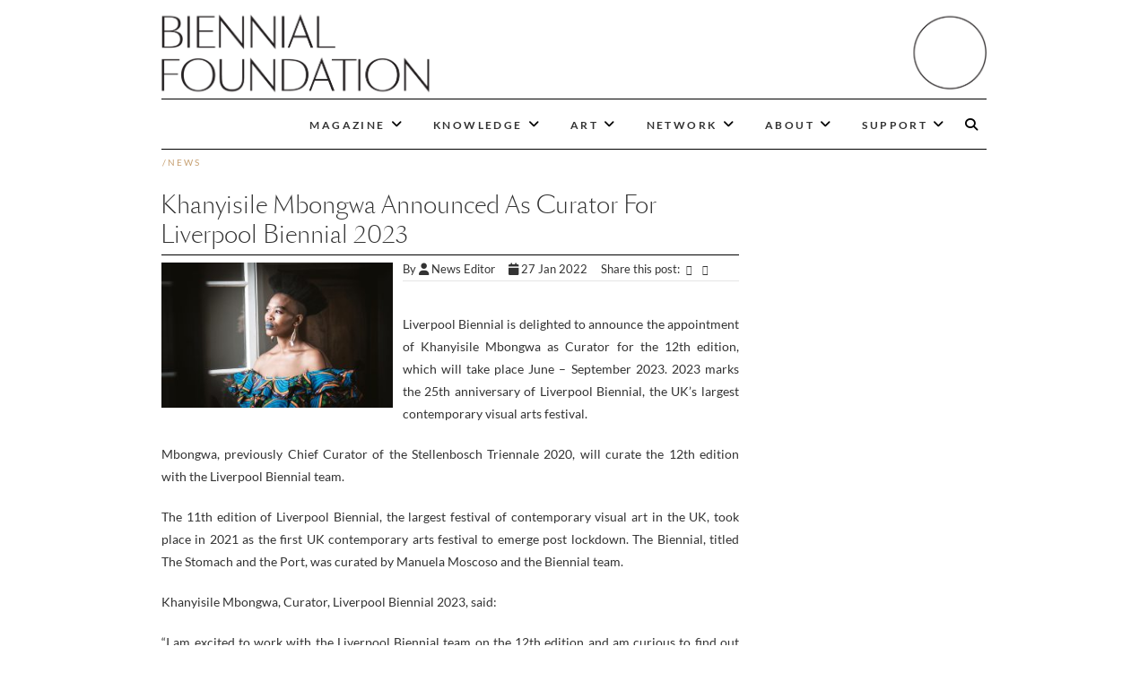

--- FILE ---
content_type: text/html; charset=UTF-8
request_url: https://biennialfoundation.org/2022/01/khanyisile-mbongwa-announced-as-curator-for-liverpool-biennial-2023/
body_size: 11341
content:
<!DOCTYPE html>
<html lang="en-US">

<head>
	<meta charset="UTF-8" />
	<link rel="profile" href="http://gmpg.org/xfn/11" />
	<link rel="pingback" href="https://biennialfoundation.org/xmlrpc.php" />
	<meta name='robots' content='index, follow, max-image-preview:large, max-snippet:-1, max-video-preview:-1' />
	<style>img:is([sizes="auto" i], [sizes^="auto," i]) { contain-intrinsic-size: 3000px 1500px }</style>
	
	<!-- This site is optimized with the Yoast SEO plugin v26.6 - https://yoast.com/wordpress/plugins/seo/ -->
	<title>Khanyisile Mbongwa Announced as Curator for Liverpool Biennial 2023</title>
	<meta name="description" content="Liverpool Biennial is delighted to announce the appointment of Khanyisile Mbongwa as Curator for the 12th edition." />
	<link rel="canonical" href="https://biennialfoundation.org/2022/01/khanyisile-mbongwa-announced-as-curator-for-liverpool-biennial-2023/" />
	<meta property="og:locale" content="en_US" />
	<meta property="og:type" content="article" />
	<meta property="og:title" content="Khanyisile Mbongwa Announced as Curator for Liverpool Biennial 2023" />
	<meta property="og:description" content="Liverpool Biennial is delighted to announce the appointment of Khanyisile Mbongwa as Curator for the 12th edition." />
	<meta property="og:url" content="https://biennialfoundation.org/2022/01/khanyisile-mbongwa-announced-as-curator-for-liverpool-biennial-2023/" />
	<meta property="og:site_name" content="Biennial Foundation" />
	<meta property="article:publisher" content="https://www.facebook.com/BiennialFoundation/" />
	<meta property="article:published_time" content="2022-01-27T19:31:26+00:00" />
	<meta property="article:modified_time" content="2022-05-03T14:55:35+00:00" />
	<meta property="og:image" content="https://biennialfoundation.org/wp-content/uploads/2022/01/Khanyisile-Mbongwa.jpg" />
	<meta property="og:image:width" content="1000" />
	<meta property="og:image:height" content="625" />
	<meta property="og:image:type" content="image/jpeg" />
	<meta name="author" content="News Editor" />
	<meta name="twitter:card" content="summary_large_image" />
	<meta name="twitter:label1" content="Written by" />
	<meta name="twitter:data1" content="News Editor" />
	<meta name="twitter:label2" content="Est. reading time" />
	<meta name="twitter:data2" content="2 minutes" />
	<script type="application/ld+json" class="yoast-schema-graph">{"@context":"https://schema.org","@graph":[{"@type":"Article","@id":"https://biennialfoundation.org/2022/01/khanyisile-mbongwa-announced-as-curator-for-liverpool-biennial-2023/#article","isPartOf":{"@id":"https://biennialfoundation.org/2022/01/khanyisile-mbongwa-announced-as-curator-for-liverpool-biennial-2023/"},"author":{"name":"News Editor","@id":"https://biennialfoundation.org/#/schema/person/15d0a12b034ccc601fac8512cd871c14"},"headline":"Khanyisile Mbongwa Announced as Curator for Liverpool Biennial 2023","datePublished":"2022-01-27T19:31:26+00:00","dateModified":"2022-05-03T14:55:35+00:00","mainEntityOfPage":{"@id":"https://biennialfoundation.org/2022/01/khanyisile-mbongwa-announced-as-curator-for-liverpool-biennial-2023/"},"wordCount":489,"publisher":{"@id":"https://biennialfoundation.org/#organization"},"image":{"@id":"https://biennialfoundation.org/2022/01/khanyisile-mbongwa-announced-as-curator-for-liverpool-biennial-2023/#primaryimage"},"thumbnailUrl":"https://biennialfoundation.org/wp-content/uploads/2022/01/Khanyisile-Mbongwa.jpg","keywords":["News"],"articleSection":["News"],"inLanguage":"en-US"},{"@type":"WebPage","@id":"https://biennialfoundation.org/2022/01/khanyisile-mbongwa-announced-as-curator-for-liverpool-biennial-2023/","url":"https://biennialfoundation.org/2022/01/khanyisile-mbongwa-announced-as-curator-for-liverpool-biennial-2023/","name":"Khanyisile Mbongwa Announced as Curator for Liverpool Biennial 2023","isPartOf":{"@id":"https://biennialfoundation.org/#website"},"primaryImageOfPage":{"@id":"https://biennialfoundation.org/2022/01/khanyisile-mbongwa-announced-as-curator-for-liverpool-biennial-2023/#primaryimage"},"image":{"@id":"https://biennialfoundation.org/2022/01/khanyisile-mbongwa-announced-as-curator-for-liverpool-biennial-2023/#primaryimage"},"thumbnailUrl":"https://biennialfoundation.org/wp-content/uploads/2022/01/Khanyisile-Mbongwa.jpg","datePublished":"2022-01-27T19:31:26+00:00","dateModified":"2022-05-03T14:55:35+00:00","description":"Liverpool Biennial is delighted to announce the appointment of Khanyisile Mbongwa as Curator for the 12th edition.","breadcrumb":{"@id":"https://biennialfoundation.org/2022/01/khanyisile-mbongwa-announced-as-curator-for-liverpool-biennial-2023/#breadcrumb"},"inLanguage":"en-US","potentialAction":[{"@type":"ReadAction","target":["https://biennialfoundation.org/2022/01/khanyisile-mbongwa-announced-as-curator-for-liverpool-biennial-2023/"]}]},{"@type":"ImageObject","inLanguage":"en-US","@id":"https://biennialfoundation.org/2022/01/khanyisile-mbongwa-announced-as-curator-for-liverpool-biennial-2023/#primaryimage","url":"https://biennialfoundation.org/wp-content/uploads/2022/01/Khanyisile-Mbongwa.jpg","contentUrl":"https://biennialfoundation.org/wp-content/uploads/2022/01/Khanyisile-Mbongwa.jpg","width":1000,"height":625,"caption":"Khanyisile Mbongwa"},{"@type":"BreadcrumbList","@id":"https://biennialfoundation.org/2022/01/khanyisile-mbongwa-announced-as-curator-for-liverpool-biennial-2023/#breadcrumb","itemListElement":[{"@type":"ListItem","position":1,"name":"Home","item":"https://biennialfoundation.org/"},{"@type":"ListItem","position":2,"name":"Khanyisile Mbongwa Announced as Curator for Liverpool Biennial 2023"}]},{"@type":"WebSite","@id":"https://biennialfoundation.org/#website","url":"https://biennialfoundation.org/","name":"Biennial Foundation","description":"","publisher":{"@id":"https://biennialfoundation.org/#organization"},"potentialAction":[{"@type":"SearchAction","target":{"@type":"EntryPoint","urlTemplate":"https://biennialfoundation.org/?s={search_term_string}"},"query-input":{"@type":"PropertyValueSpecification","valueRequired":true,"valueName":"search_term_string"}}],"inLanguage":"en-US"},{"@type":"Organization","@id":"https://biennialfoundation.org/#organization","name":"Biennial Foundation","url":"https://biennialfoundation.org/","logo":{"@type":"ImageObject","inLanguage":"en-US","@id":"https://biennialfoundation.org/#/schema/logo/image/","url":"https://biennialfoundation.org/wp-content/uploads/2016/12/sticky-logo-01-e1560971426576.png","contentUrl":"https://biennialfoundation.org/wp-content/uploads/2016/12/sticky-logo-01-e1560971426576.png","width":1200,"height":240,"caption":"Biennial Foundation"},"image":{"@id":"https://biennialfoundation.org/#/schema/logo/image/"},"sameAs":["https://www.facebook.com/BiennialFoundation/","https://www.instagram.com/biennialfoundation/?hl=en"]},{"@type":"Person","@id":"https://biennialfoundation.org/#/schema/person/15d0a12b034ccc601fac8512cd871c14","name":"News Editor","url":"https://biennialfoundation.org/author/news-editor/"}]}</script>
	<!-- / Yoast SEO plugin. -->


<link rel='dns-prefetch' href='//maps.googleapis.com' />
<link rel="alternate" type="application/rss+xml" title="Biennial Foundation &raquo; Feed" href="https://biennialfoundation.org/feed/" />
<link rel="alternate" type="application/rss+xml" title="Biennial Foundation &raquo; Comments Feed" href="https://biennialfoundation.org/comments/feed/" />
<script type="text/javascript">
/* <![CDATA[ */
window._wpemojiSettings = {"baseUrl":"https:\/\/s.w.org\/images\/core\/emoji\/16.0.1\/72x72\/","ext":".png","svgUrl":"https:\/\/s.w.org\/images\/core\/emoji\/16.0.1\/svg\/","svgExt":".svg","source":{"concatemoji":"https:\/\/biennialfoundation.org\/wp-includes\/js\/wp-emoji-release.min.js?ver=6.8.3"}};
/*! This file is auto-generated */
!function(s,n){var o,i,e;function c(e){try{var t={supportTests:e,timestamp:(new Date).valueOf()};sessionStorage.setItem(o,JSON.stringify(t))}catch(e){}}function p(e,t,n){e.clearRect(0,0,e.canvas.width,e.canvas.height),e.fillText(t,0,0);var t=new Uint32Array(e.getImageData(0,0,e.canvas.width,e.canvas.height).data),a=(e.clearRect(0,0,e.canvas.width,e.canvas.height),e.fillText(n,0,0),new Uint32Array(e.getImageData(0,0,e.canvas.width,e.canvas.height).data));return t.every(function(e,t){return e===a[t]})}function u(e,t){e.clearRect(0,0,e.canvas.width,e.canvas.height),e.fillText(t,0,0);for(var n=e.getImageData(16,16,1,1),a=0;a<n.data.length;a++)if(0!==n.data[a])return!1;return!0}function f(e,t,n,a){switch(t){case"flag":return n(e,"\ud83c\udff3\ufe0f\u200d\u26a7\ufe0f","\ud83c\udff3\ufe0f\u200b\u26a7\ufe0f")?!1:!n(e,"\ud83c\udde8\ud83c\uddf6","\ud83c\udde8\u200b\ud83c\uddf6")&&!n(e,"\ud83c\udff4\udb40\udc67\udb40\udc62\udb40\udc65\udb40\udc6e\udb40\udc67\udb40\udc7f","\ud83c\udff4\u200b\udb40\udc67\u200b\udb40\udc62\u200b\udb40\udc65\u200b\udb40\udc6e\u200b\udb40\udc67\u200b\udb40\udc7f");case"emoji":return!a(e,"\ud83e\udedf")}return!1}function g(e,t,n,a){var r="undefined"!=typeof WorkerGlobalScope&&self instanceof WorkerGlobalScope?new OffscreenCanvas(300,150):s.createElement("canvas"),o=r.getContext("2d",{willReadFrequently:!0}),i=(o.textBaseline="top",o.font="600 32px Arial",{});return e.forEach(function(e){i[e]=t(o,e,n,a)}),i}function t(e){var t=s.createElement("script");t.src=e,t.defer=!0,s.head.appendChild(t)}"undefined"!=typeof Promise&&(o="wpEmojiSettingsSupports",i=["flag","emoji"],n.supports={everything:!0,everythingExceptFlag:!0},e=new Promise(function(e){s.addEventListener("DOMContentLoaded",e,{once:!0})}),new Promise(function(t){var n=function(){try{var e=JSON.parse(sessionStorage.getItem(o));if("object"==typeof e&&"number"==typeof e.timestamp&&(new Date).valueOf()<e.timestamp+604800&&"object"==typeof e.supportTests)return e.supportTests}catch(e){}return null}();if(!n){if("undefined"!=typeof Worker&&"undefined"!=typeof OffscreenCanvas&&"undefined"!=typeof URL&&URL.createObjectURL&&"undefined"!=typeof Blob)try{var e="postMessage("+g.toString()+"("+[JSON.stringify(i),f.toString(),p.toString(),u.toString()].join(",")+"));",a=new Blob([e],{type:"text/javascript"}),r=new Worker(URL.createObjectURL(a),{name:"wpTestEmojiSupports"});return void(r.onmessage=function(e){c(n=e.data),r.terminate(),t(n)})}catch(e){}c(n=g(i,f,p,u))}t(n)}).then(function(e){for(var t in e)n.supports[t]=e[t],n.supports.everything=n.supports.everything&&n.supports[t],"flag"!==t&&(n.supports.everythingExceptFlag=n.supports.everythingExceptFlag&&n.supports[t]);n.supports.everythingExceptFlag=n.supports.everythingExceptFlag&&!n.supports.flag,n.DOMReady=!1,n.readyCallback=function(){n.DOMReady=!0}}).then(function(){return e}).then(function(){var e;n.supports.everything||(n.readyCallback(),(e=n.source||{}).concatemoji?t(e.concatemoji):e.wpemoji&&e.twemoji&&(t(e.twemoji),t(e.wpemoji)))}))}((window,document),window._wpemojiSettings);
/* ]]> */
</script>
<link rel='stylesheet' id='sbi_styles-css' href='https://biennialfoundation.org/wp-content/plugins/instagram-feed/css/sbi-styles.min.css?ver=6.10.0' type='text/css' media='all' />
<style id='wp-emoji-styles-inline-css' type='text/css'>

	img.wp-smiley, img.emoji {
		display: inline !important;
		border: none !important;
		box-shadow: none !important;
		height: 1em !important;
		width: 1em !important;
		margin: 0 0.07em !important;
		vertical-align: -0.1em !important;
		background: none !important;
		padding: 0 !important;
	}
</style>
<link rel='stylesheet' id='wp-block-library-css' href='https://biennialfoundation.org/wp-includes/css/dist/block-library/style.min.css?ver=6.8.3' type='text/css' media='all' />
<style id='classic-theme-styles-inline-css' type='text/css'>
/*! This file is auto-generated */
.wp-block-button__link{color:#fff;background-color:#32373c;border-radius:9999px;box-shadow:none;text-decoration:none;padding:calc(.667em + 2px) calc(1.333em + 2px);font-size:1.125em}.wp-block-file__button{background:#32373c;color:#fff;text-decoration:none}
</style>
<style id='global-styles-inline-css' type='text/css'>
:root{--wp--preset--aspect-ratio--square: 1;--wp--preset--aspect-ratio--4-3: 4/3;--wp--preset--aspect-ratio--3-4: 3/4;--wp--preset--aspect-ratio--3-2: 3/2;--wp--preset--aspect-ratio--2-3: 2/3;--wp--preset--aspect-ratio--16-9: 16/9;--wp--preset--aspect-ratio--9-16: 9/16;--wp--preset--color--black: #000000;--wp--preset--color--cyan-bluish-gray: #abb8c3;--wp--preset--color--white: #ffffff;--wp--preset--color--pale-pink: #f78da7;--wp--preset--color--vivid-red: #cf2e2e;--wp--preset--color--luminous-vivid-orange: #ff6900;--wp--preset--color--luminous-vivid-amber: #fcb900;--wp--preset--color--light-green-cyan: #7bdcb5;--wp--preset--color--vivid-green-cyan: #00d084;--wp--preset--color--pale-cyan-blue: #8ed1fc;--wp--preset--color--vivid-cyan-blue: #0693e3;--wp--preset--color--vivid-purple: #9b51e0;--wp--preset--gradient--vivid-cyan-blue-to-vivid-purple: linear-gradient(135deg,rgba(6,147,227,1) 0%,rgb(155,81,224) 100%);--wp--preset--gradient--light-green-cyan-to-vivid-green-cyan: linear-gradient(135deg,rgb(122,220,180) 0%,rgb(0,208,130) 100%);--wp--preset--gradient--luminous-vivid-amber-to-luminous-vivid-orange: linear-gradient(135deg,rgba(252,185,0,1) 0%,rgba(255,105,0,1) 100%);--wp--preset--gradient--luminous-vivid-orange-to-vivid-red: linear-gradient(135deg,rgba(255,105,0,1) 0%,rgb(207,46,46) 100%);--wp--preset--gradient--very-light-gray-to-cyan-bluish-gray: linear-gradient(135deg,rgb(238,238,238) 0%,rgb(169,184,195) 100%);--wp--preset--gradient--cool-to-warm-spectrum: linear-gradient(135deg,rgb(74,234,220) 0%,rgb(151,120,209) 20%,rgb(207,42,186) 40%,rgb(238,44,130) 60%,rgb(251,105,98) 80%,rgb(254,248,76) 100%);--wp--preset--gradient--blush-light-purple: linear-gradient(135deg,rgb(255,206,236) 0%,rgb(152,150,240) 100%);--wp--preset--gradient--blush-bordeaux: linear-gradient(135deg,rgb(254,205,165) 0%,rgb(254,45,45) 50%,rgb(107,0,62) 100%);--wp--preset--gradient--luminous-dusk: linear-gradient(135deg,rgb(255,203,112) 0%,rgb(199,81,192) 50%,rgb(65,88,208) 100%);--wp--preset--gradient--pale-ocean: linear-gradient(135deg,rgb(255,245,203) 0%,rgb(182,227,212) 50%,rgb(51,167,181) 100%);--wp--preset--gradient--electric-grass: linear-gradient(135deg,rgb(202,248,128) 0%,rgb(113,206,126) 100%);--wp--preset--gradient--midnight: linear-gradient(135deg,rgb(2,3,129) 0%,rgb(40,116,252) 100%);--wp--preset--font-size--small: 13px;--wp--preset--font-size--medium: 20px;--wp--preset--font-size--large: 36px;--wp--preset--font-size--x-large: 42px;--wp--preset--spacing--20: 0.44rem;--wp--preset--spacing--30: 0.67rem;--wp--preset--spacing--40: 1rem;--wp--preset--spacing--50: 1.5rem;--wp--preset--spacing--60: 2.25rem;--wp--preset--spacing--70: 3.38rem;--wp--preset--spacing--80: 5.06rem;--wp--preset--shadow--natural: 6px 6px 9px rgba(0, 0, 0, 0.2);--wp--preset--shadow--deep: 12px 12px 50px rgba(0, 0, 0, 0.4);--wp--preset--shadow--sharp: 6px 6px 0px rgba(0, 0, 0, 0.2);--wp--preset--shadow--outlined: 6px 6px 0px -3px rgba(255, 255, 255, 1), 6px 6px rgba(0, 0, 0, 1);--wp--preset--shadow--crisp: 6px 6px 0px rgba(0, 0, 0, 1);}:where(.is-layout-flex){gap: 0.5em;}:where(.is-layout-grid){gap: 0.5em;}body .is-layout-flex{display: flex;}.is-layout-flex{flex-wrap: wrap;align-items: center;}.is-layout-flex > :is(*, div){margin: 0;}body .is-layout-grid{display: grid;}.is-layout-grid > :is(*, div){margin: 0;}:where(.wp-block-columns.is-layout-flex){gap: 2em;}:where(.wp-block-columns.is-layout-grid){gap: 2em;}:where(.wp-block-post-template.is-layout-flex){gap: 1.25em;}:where(.wp-block-post-template.is-layout-grid){gap: 1.25em;}.has-black-color{color: var(--wp--preset--color--black) !important;}.has-cyan-bluish-gray-color{color: var(--wp--preset--color--cyan-bluish-gray) !important;}.has-white-color{color: var(--wp--preset--color--white) !important;}.has-pale-pink-color{color: var(--wp--preset--color--pale-pink) !important;}.has-vivid-red-color{color: var(--wp--preset--color--vivid-red) !important;}.has-luminous-vivid-orange-color{color: var(--wp--preset--color--luminous-vivid-orange) !important;}.has-luminous-vivid-amber-color{color: var(--wp--preset--color--luminous-vivid-amber) !important;}.has-light-green-cyan-color{color: var(--wp--preset--color--light-green-cyan) !important;}.has-vivid-green-cyan-color{color: var(--wp--preset--color--vivid-green-cyan) !important;}.has-pale-cyan-blue-color{color: var(--wp--preset--color--pale-cyan-blue) !important;}.has-vivid-cyan-blue-color{color: var(--wp--preset--color--vivid-cyan-blue) !important;}.has-vivid-purple-color{color: var(--wp--preset--color--vivid-purple) !important;}.has-black-background-color{background-color: var(--wp--preset--color--black) !important;}.has-cyan-bluish-gray-background-color{background-color: var(--wp--preset--color--cyan-bluish-gray) !important;}.has-white-background-color{background-color: var(--wp--preset--color--white) !important;}.has-pale-pink-background-color{background-color: var(--wp--preset--color--pale-pink) !important;}.has-vivid-red-background-color{background-color: var(--wp--preset--color--vivid-red) !important;}.has-luminous-vivid-orange-background-color{background-color: var(--wp--preset--color--luminous-vivid-orange) !important;}.has-luminous-vivid-amber-background-color{background-color: var(--wp--preset--color--luminous-vivid-amber) !important;}.has-light-green-cyan-background-color{background-color: var(--wp--preset--color--light-green-cyan) !important;}.has-vivid-green-cyan-background-color{background-color: var(--wp--preset--color--vivid-green-cyan) !important;}.has-pale-cyan-blue-background-color{background-color: var(--wp--preset--color--pale-cyan-blue) !important;}.has-vivid-cyan-blue-background-color{background-color: var(--wp--preset--color--vivid-cyan-blue) !important;}.has-vivid-purple-background-color{background-color: var(--wp--preset--color--vivid-purple) !important;}.has-black-border-color{border-color: var(--wp--preset--color--black) !important;}.has-cyan-bluish-gray-border-color{border-color: var(--wp--preset--color--cyan-bluish-gray) !important;}.has-white-border-color{border-color: var(--wp--preset--color--white) !important;}.has-pale-pink-border-color{border-color: var(--wp--preset--color--pale-pink) !important;}.has-vivid-red-border-color{border-color: var(--wp--preset--color--vivid-red) !important;}.has-luminous-vivid-orange-border-color{border-color: var(--wp--preset--color--luminous-vivid-orange) !important;}.has-luminous-vivid-amber-border-color{border-color: var(--wp--preset--color--luminous-vivid-amber) !important;}.has-light-green-cyan-border-color{border-color: var(--wp--preset--color--light-green-cyan) !important;}.has-vivid-green-cyan-border-color{border-color: var(--wp--preset--color--vivid-green-cyan) !important;}.has-pale-cyan-blue-border-color{border-color: var(--wp--preset--color--pale-cyan-blue) !important;}.has-vivid-cyan-blue-border-color{border-color: var(--wp--preset--color--vivid-cyan-blue) !important;}.has-vivid-purple-border-color{border-color: var(--wp--preset--color--vivid-purple) !important;}.has-vivid-cyan-blue-to-vivid-purple-gradient-background{background: var(--wp--preset--gradient--vivid-cyan-blue-to-vivid-purple) !important;}.has-light-green-cyan-to-vivid-green-cyan-gradient-background{background: var(--wp--preset--gradient--light-green-cyan-to-vivid-green-cyan) !important;}.has-luminous-vivid-amber-to-luminous-vivid-orange-gradient-background{background: var(--wp--preset--gradient--luminous-vivid-amber-to-luminous-vivid-orange) !important;}.has-luminous-vivid-orange-to-vivid-red-gradient-background{background: var(--wp--preset--gradient--luminous-vivid-orange-to-vivid-red) !important;}.has-very-light-gray-to-cyan-bluish-gray-gradient-background{background: var(--wp--preset--gradient--very-light-gray-to-cyan-bluish-gray) !important;}.has-cool-to-warm-spectrum-gradient-background{background: var(--wp--preset--gradient--cool-to-warm-spectrum) !important;}.has-blush-light-purple-gradient-background{background: var(--wp--preset--gradient--blush-light-purple) !important;}.has-blush-bordeaux-gradient-background{background: var(--wp--preset--gradient--blush-bordeaux) !important;}.has-luminous-dusk-gradient-background{background: var(--wp--preset--gradient--luminous-dusk) !important;}.has-pale-ocean-gradient-background{background: var(--wp--preset--gradient--pale-ocean) !important;}.has-electric-grass-gradient-background{background: var(--wp--preset--gradient--electric-grass) !important;}.has-midnight-gradient-background{background: var(--wp--preset--gradient--midnight) !important;}.has-small-font-size{font-size: var(--wp--preset--font-size--small) !important;}.has-medium-font-size{font-size: var(--wp--preset--font-size--medium) !important;}.has-large-font-size{font-size: var(--wp--preset--font-size--large) !important;}.has-x-large-font-size{font-size: var(--wp--preset--font-size--x-large) !important;}
:where(.wp-block-post-template.is-layout-flex){gap: 1.25em;}:where(.wp-block-post-template.is-layout-grid){gap: 1.25em;}
:where(.wp-block-columns.is-layout-flex){gap: 2em;}:where(.wp-block-columns.is-layout-grid){gap: 2em;}
:root :where(.wp-block-pullquote){font-size: 1.5em;line-height: 1.6;}
</style>
<link rel='stylesheet' id='bluesky-social-style-profile-css' href='https://biennialfoundation.org/wp-content/plugins/social-integration-for-bluesky/assets/css/bluesky-social-profile.css?ver=1.4.4' type='text/css' media='all' />
<link rel='stylesheet' id='bluesky-social-style-posts-css' href='https://biennialfoundation.org/wp-content/plugins/social-integration-for-bluesky/assets/css/bluesky-social-posts.css?ver=1.4.4' type='text/css' media='all' />
<link rel='stylesheet' id='wpgeo-css' href='https://biennialfoundation.org/wp-content/plugins/wp-geo/css/wp-geo.css?ver=3.5.1' type='text/css' media='all' />
<link rel='stylesheet' id='wp-components-css' href='https://biennialfoundation.org/wp-includes/css/dist/components/style.min.css?ver=6.8.3' type='text/css' media='all' />
<link rel='stylesheet' id='godaddy-styles-css' href='https://biennialfoundation.org/wp-content/mu-plugins/vendor/wpex/godaddy-launch/includes/Dependencies/GoDaddy/Styles/build/latest.css?ver=2.0.2' type='text/css' media='all' />
<link rel='stylesheet' id='parent-style-css' href='https://biennialfoundation.org/wp-content/themes/edge/style.css?ver=6.8.3' type='text/css' media='all' />
<link rel='stylesheet' id='sang-bleu-css' href='https://biennialfoundation.org/wp-content/themes/edge-child/assets/sang-bleu/sang-bleu.css?ver=6.8.3' type='text/css' media='all' />
<link rel='stylesheet' id='edge-style-css' href='https://biennialfoundation.org/wp-content/themes/edge-child/style.css?ver=6.8.3' type='text/css' media='all' />
<link rel='stylesheet' id='edge-responsive-css' href='https://biennialfoundation.org/wp-content/themes/edge-child/css/responsive.css?ver=6.8.3' type='text/css' media='all' />
<link rel='stylesheet' id='datepicker-css' href='https://biennialfoundation.org/wp-content/themes/edge-child/css/smoothness/smoothness.css?ver=6.8.3' type='text/css' media='all' />
<link rel='stylesheet' id='font-awesome-css' href='https://biennialfoundation.org/wp-content/themes/edge/assets/font-awesome/css/all.min.css?ver=6.8.3' type='text/css' media='all' />
<link rel='stylesheet' id='edge_google_fonts-css' href='https://biennialfoundation.org/wp-content/fonts/2111f00a7568ce844ea3396b62adb298.css?ver=6.8.3' type='text/css' media='all' />
<script type="text/javascript" src="https://biennialfoundation.org/wp-includes/js/jquery/jquery.min.js?ver=3.7.1" id="jquery-core-js"></script>
<script type="text/javascript" src="https://biennialfoundation.org/wp-includes/js/jquery/jquery-migrate.min.js?ver=3.4.1" id="jquery-migrate-js"></script>
<script type="text/javascript" src="https://biennialfoundation.org/wp-content/plugins/wp-geo/js/tooltip.js?ver=3.5.1" id="wpgeo_tooltip-js"></script>
<script type="text/javascript" src="https://biennialfoundation.org/wp-content/plugins/wp-geo/js/wp-geo.v3.js?ver=3.5.1" id="wpgeo-js"></script>
<script type="text/javascript" src="//maps.googleapis.com/maps/api/js?language=en&amp;key=AIzaSyAeYRojRNk7fzpZtvqkmozen8HU_pumLWo&amp;ver=3.5.1" id="googlemaps3-js"></script>
<script type="text/javascript" src="https://biennialfoundation.org/wp-content/themes/edge/js/edge-main.js?ver=6.8.3" id="edge-main-js"></script>
<!--[if lt IE 9]>
<script type="text/javascript" src="https://biennialfoundation.org/wp-content/themes/edge/js/html5.js?ver=3.7.3" id="html5-js"></script>
<![endif]-->
<link rel="https://api.w.org/" href="https://biennialfoundation.org/wp-json/" /><link rel="alternate" title="JSON" type="application/json" href="https://biennialfoundation.org/wp-json/wp/v2/posts/18988" /><link rel="EditURI" type="application/rsd+xml" title="RSD" href="https://biennialfoundation.org/xmlrpc.php?rsd" />
<link rel='shortlink' href='https://biennialfoundation.org/?p=18988' />
<link rel="alternate" title="oEmbed (JSON)" type="application/json+oembed" href="https://biennialfoundation.org/wp-json/oembed/1.0/embed?url=https%3A%2F%2Fbiennialfoundation.org%2F2022%2F01%2Fkhanyisile-mbongwa-announced-as-curator-for-liverpool-biennial-2023%2F" />
<link rel="alternate" title="oEmbed (XML)" type="text/xml+oembed" href="https://biennialfoundation.org/wp-json/oembed/1.0/embed?url=https%3A%2F%2Fbiennialfoundation.org%2F2022%2F01%2Fkhanyisile-mbongwa-announced-as-curator-for-liverpool-biennial-2023%2F&#038;format=xml" />

			<script type="text/javascript">
			//<![CDATA[

			// WP Geo default settings
			var wpgeo_w = '100%';
			var wpgeo_h = '300px';
			var wpgeo_type = 'G_NORMAL_MAP';
			var wpgeo_zoom = 5;
			var wpgeo_controls = 'GLargeMapControl3D';
			var wpgeo_controltypes = 'G_NORMAL_MAP,G_SATELLITE_MAP,G_HYBRID_MAP,G_PHYSICAL_MAP';
			var wpgeo_scale = 'N';
			var wpgeo_overview = 'N';

			//]]>
			</script>
			
			<script type="text/javascript">
			//<![CDATA[
			// ----- WP Geo Marker Icons -----
			var wpgeo_icon_large = wpgeo_createIcon(20, 34, 10, 34, 'http://biennialfoundation.org/wp-content/uploads/wp-geo/markers/large-marker.png', 'http://biennialfoundation.org/wp-content/uploads/wp-geo/markers/large-marker-shadow.png');var wpgeo_icon_small = wpgeo_createIcon(10, 17, 5, 17, 'http://biennialfoundation.org/wp-content/uploads/wp-geo/markers/small-marker.png', 'http://biennialfoundation.org/wp-content/uploads/wp-geo/markers/small-marker-shadow.png');var wpgeo_icon_dot = wpgeo_createIcon(8, 8, 3, 6, 'http://biennialfoundation.org/wp-content/uploads/wp-geo/markers/dot-marker.png', 'http://biennialfoundation.org/wp-content/uploads/wp-geo/markers/dot-marker-shadow.png');
			//]]>
			</script>
				<meta name="viewport" content="width=device-width" />
	<!-- Custom CSS -->
<style type="text/css" media="screen">
/*Disabled First Big Letter */
									.post:first-child .entry-content p:first-child:first-letter {
									 border-right: none;
									 display: inherit;
									 float: inherit;
									 font-family: inherit;
									 font-size: inherit;
									 line-height: inherit;
									 margin-bottom: inherit;
									 margin-right: inherit;
									 margin-top: inherit;
									 padding: inherit;
									 text-align: inherit;
									}
</style>
</head>

<body class="wp-singular post-template-default single single-post postid-18988 single-format-standard wp-custom-logo wp-embed-responsive wp-theme-edge wp-child-theme-edge-child boxed-layout-small small_image_blog has-header-image">
	<div id="page" class="hfeed site">
		<!-- Masthead ============================================= -->
		<header id="masthead" class="site-header">
					<a href="https://biennialfoundation.org/"><img src="https://biennialfoundation.org/wp-content/uploads/2020/01/header-hires-noborder-01.png" class="header-image" width="3833" height="417" alt="Biennial Foundation"> </a>
				<div class="top-header">
				<div class="container clearfix">
									</div> <!-- end .container -->
			</div> <!-- end .top-header -->
			<!-- Main Header============================================= -->
			<div id="sticky_header">

				<div class="container clearfix">
					<div class="menu-toggle">
						<div class="line-one"></div>
						<div class="line-two"></div>
						<div class="line-three"></div>
					</div>
					<!-- end .menu-toggle -->
					<div class="nav-site-logo"> <a href="https://biennialfoundation.org/" class="custom-logo-link" rel="home"><img width="1200" height="240" src="https://biennialfoundation.org/wp-content/uploads/2016/12/sticky-logo-01-e1560971426576.png" class="custom-logo" alt="Biennial Foundation" decoding="async" fetchpriority="high" /></a>					</div>
					<!-- end .nav-site-logo -->
					<!-- Main Nav ============================================= -->
																	<nav id="site-navigation" class="main-navigation clearfix">
							<ul class="menu"><li id="menu-item-13478" class="menu-item menu-item-type-post_type menu-item-object-page menu-item-home menu-item-has-children menu-item-13478"><a href="https://biennialfoundation.org/">MAGAZINE</a>
<ul class="sub-menu">
	<li id="menu-item-17830" class="menu-item menu-item-type-taxonomy menu-item-object-category menu-item-17830"><a href="https://biennialfoundation.org/biennialgram/">Biennialgram</a></li>
	<li id="menu-item-17831" class="menu-item menu-item-type-taxonomy menu-item-object-category menu-item-17831"><a href="https://biennialfoundation.org/interview/">Interviews</a></li>
	<li id="menu-item-13486" class="menu-item menu-item-type-taxonomy menu-item-object-category menu-item-13486"><a href="https://biennialfoundation.org/feature/">Features</a></li>
	<li id="menu-item-13485" class="menu-item menu-item-type-taxonomy menu-item-object-category current-post-ancestor current-menu-parent current-post-parent menu-item-13485"><a href="https://biennialfoundation.org/news/">News</a></li>
	<li id="menu-item-13814" class="menu-item menu-item-type-taxonomy menu-item-object-category menu-item-13814"><a href="https://biennialfoundation.org/event/">Events</a></li>
</ul>
</li>
<li id="menu-item-13481" class="menu-item menu-item-type-post_type menu-item-object-page menu-item-has-children menu-item-13481"><a href="https://biennialfoundation.org/knowledge/">KNOWLEDGE</a>
<ul class="sub-menu">
	<li id="menu-item-17987" class="menu-item menu-item-type-custom menu-item-object-custom menu-item-17987"><a href="http://www.oboejournal.com/index.php/oboe">OBOE Journal</a></li>
	<li id="menu-item-16210" class="menu-item menu-item-type-taxonomy menu-item-object-category menu-item-16210"><a href="https://biennialfoundation.org/bfpublications/">Publications</a></li>
	<li id="menu-item-15528" class="menu-item menu-item-type-post_type menu-item-object-page menu-item-15528"><a href="https://biennialfoundation.org/knowledge/bibliography/">Bibliography</a></li>
	<li id="menu-item-13687" class="menu-item menu-item-type-post_type menu-item-object-page menu-item-13687"><a href="https://biennialfoundation.org/knowledge/biennial-foundation-consulting/">Biennial Foundation Consulting Services + Art Advisory</a></li>
</ul>
</li>
<li id="menu-item-13482" class="menu-item menu-item-type-post_type menu-item-object-page menu-item-has-children menu-item-13482"><a href="https://biennialfoundation.org/art/">ART</a>
<ul class="sub-menu">
	<li id="menu-item-14297" class="menu-item menu-item-type-taxonomy menu-item-object-category menu-item-14297"><a href="https://biennialfoundation.org/art/commission/">Commissioning</a></li>
</ul>
</li>
<li id="menu-item-13483" class="menu-item menu-item-type-post_type menu-item-object-page menu-item-has-children menu-item-13483"><a href="https://biennialfoundation.org/network/">NETWORK</a>
<ul class="sub-menu">
	<li id="menu-item-13488" class="menu-item menu-item-type-post_type menu-item-object-page menu-item-13488"><a href="https://biennialfoundation.org/network/biennial-map/">Directory of Biennials</a></li>
	<li id="menu-item-13499" class="menu-item menu-item-type-custom menu-item-object-custom menu-item-13499"><a href="http://biennialforum.org/">World Biennial Forum</a></li>
</ul>
</li>
<li id="menu-item-13484" class="menu-item menu-item-type-post_type menu-item-object-page menu-item-has-children menu-item-13484"><a href="https://biennialfoundation.org/about/">ABOUT</a>
<ul class="sub-menu">
	<li id="menu-item-13503" class="menu-item menu-item-type-post_type menu-item-object-page menu-item-13503"><a href="https://biennialfoundation.org/about/our-story/">Story</a></li>
	<li id="menu-item-13507" class="menu-item menu-item-type-post_type menu-item-object-page menu-item-13507"><a href="https://biennialfoundation.org/about/our-mission/">Mission</a></li>
	<li id="menu-item-19925" class="menu-item menu-item-type-post_type menu-item-object-page menu-item-19925"><a href="https://biennialfoundation.org/knowledge/biennial-foundation-consulting/">Biennial Foundation Consulting Services + Art Advisory</a></li>
	<li id="menu-item-13979" class="menu-item menu-item-type-post_type menu-item-object-page menu-item-13979"><a href="https://biennialfoundation.org/about/our-supporters/">Supporters</a></li>
	<li id="menu-item-13514" class="menu-item menu-item-type-post_type menu-item-object-page menu-item-13514"><a href="https://biennialfoundation.org/about/team-bf/">Team + Advisory</a></li>
	<li id="menu-item-13490" class="menu-item menu-item-type-post_type menu-item-object-page menu-item-13490"><a href="https://biennialfoundation.org/about/contact/">Contact</a></li>
</ul>
</li>
<li id="menu-item-14060" class="menu-item menu-item-type-post_type menu-item-object-page menu-item-has-children menu-item-14060"><a href="https://biennialfoundation.org/donate/">SUPPORT</a>
<ul class="sub-menu">
	<li id="menu-item-15121" class="menu-item menu-item-type-post_type menu-item-object-page menu-item-15121"><a href="https://biennialfoundation.org/donate/">Support Our Work</a></li>
	<li id="menu-item-15120" class="menu-item menu-item-type-post_type menu-item-object-page menu-item-15120"><a href="https://biennialfoundation.org/donate/membership/">Membership 2025</a></li>
</ul>
</li>
</ul>						</nav> <!-- end #site-navigation -->
											<div id="search-toggle" class="header-search"></div>
						<div id="search-box" class="clearfix">
							<form class="search-form" action="https://biennialfoundation.org/" method="get">
		<input type="search" name="s" class="search-field" placeholder="Search &hellip;" autocomplete="off">
	<button type="submit" class="search-submit"><i class="fa-solid fa-magnifying-glass"></i></button>
	</form> <!-- end .search-form -->						</div> <!-- end #search-box -->
					 </div> <!-- end .container -->
			</div> <!-- end #sticky_header -->		</header> <!-- end #masthead -->
		<div id="primary">
		
		<main id="main" class="site-main clearfix">
								<article id="post-18988" class="post-18988 post type-post status-publish format-standard has-post-thumbnail hentry category-news tag-news">

						<div>
							<span class="cat-links" style="margin-left: 1px">
								/<a href="https://biennialfoundation.org/news/" rel="category tag">News</a>							</span> <!-- end .cat-links -->
						</div>

						<h2 class="single-entry-title" style="padding-bottom: 6px"> Khanyisile Mbongwa Announced as Curator for Liverpool Biennial 2023 </h2><!-- end.entry-title -->

														<div class="post-image-content">
									<figure class="post-featured-image">
										<a href="https://biennialfoundation.org/wp-content/uploads/2022/01/Khanyisile-Mbongwa.jpg" title="Khanyisile Mbongwa Announced as Curator for Liverpool Biennial 2023" ><img width="300" height="188" src="https://biennialfoundation.org/wp-content/uploads/2022/01/Khanyisile-Mbongwa-300x188.jpg" class="attachment-post-thumbnail size-post-thumbnail wp-post-image" alt="Khanyisile Mbongwa" decoding="async" srcset="https://biennialfoundation.org/wp-content/uploads/2022/01/Khanyisile-Mbongwa-300x188.jpg 300w, https://biennialfoundation.org/wp-content/uploads/2022/01/Khanyisile-Mbongwa-768x480.jpg 768w, https://biennialfoundation.org/wp-content/uploads/2022/01/Khanyisile-Mbongwa.jpg 1000w" sizes="(max-width: 300px) 100vw, 300px" /></a>										<figcaption class="wp-caption">
											</figcaption>
									</figure><!-- end.post-featured-image  -->
								</div> <!-- end.post-image-content -->
						

						<div class="entry-content clearfix">

							<header class="entry-header">
								
									<div class="entry-meta">
										By <span class="author vcard"> <a href="https://biennialfoundation.org/author/news-editor/" title="News Editor"><i class="fa fa-user"></i>
												News Editor &nbsp &nbsp </a></span>

										<span class="posted-on"><a title="15:31" href="https://biennialfoundation.org/2022/01/khanyisile-mbongwa-announced-as-curator-for-liverpool-biennial-2023/"> <i class="fa fa-calendar"></i>
												27 Jan 2022 </a></span>
										
										&nbsp &nbsp <div class="share-this-post">Share this post:
											<span class="social-links-small">
												<a target="_blank" href="http://www.facebook.com/sharer.php?s=100&#038;p%5Btitle%5D=Khanyisile+Mbongwa+Announced+as+Curator+for+Liverpool+Biennial+2023&#038;p%5Bsummary%5D=&#038;p%5Burl%5D=https%3A%2F%2Fbiennialfoundation.org%2F2022%2F01%2Fkhanyisile-mbongwa-announced-as-curator-for-liverpool-biennial-2023%2F&#038;p%5Bimages%5D%5B0%5D=https%3A%2F%2Fbiennialfoundation.org%2Fwp-content%2Fuploads%2F2022%2F01%2FKhanyisile-Mbongwa.jpg"><i class="fa fa-facebook"></i></a>											</span>
											<span class="social-links-small">
												<a target="_blank" href="https://www.twitter.com/intent/tweet?text=Khanyisile Mbongwa Announced as Curator for Liverpool Biennial 2023%C2%A0https%3A%2F%2Fbiennialfoundation.org%2F2022%2F01%2Fkhanyisile-mbongwa-announced-as-curator-for-liverpool-biennial-2023%2F"><i class="fa fa-twitter"></i></a>											</span>
										</div>
										<hr>

									</div> <!-- end .entry-meta -->
															</header> <!-- end .entry-header -->


							<p>Liverpool Biennial is delighted to announce the appointment of Khanyisile Mbongwa as Curator for the 12th edition, which will take place June – September 2023. 2023 marks the 25th anniversary of Liverpool Biennial, the UK’s largest contemporary visual arts festival.</p>
<p>Mbongwa, previously Chief Curator of the Stellenbosch Triennale 2020, will curate the 12th edition with the Liverpool Biennial team.</p>
<p>The 11th edition of Liverpool Biennial, the largest festival of contemporary visual art in the UK, took place in 2021 as the first UK contemporary arts festival to emerge post lockdown. The Biennial, titled The Stomach and the Port, was curated by Manuela Moscoso and the Biennial team.</p>
<p>Khanyisile Mbongwa, Curator, Liverpool Biennial 2023, said:</p>
<p>“I am excited to work with the Liverpool Biennial team on the 12th edition and am curious to find out what the city will show me about my curatorial processes during my time there. I am looking forward to co-creating with individuals, collectives and organisations both within Liverpool and beyond and am interested to see how the city has established itself historically, how it sustains itself in this moment and how it imagines its future.”</p>
<p>Sam Lackey, Director, Liverpool Biennial, said:</p>
<p>“We are thrilled to have Khanyisile Mbongwa join us for the 12th edition of Liverpool Biennial. Her longstanding curatorial concerns around care and repair will be vital in thinking about new futures together with the city. She is an extraordinary asset to the team and Liverpool as we move towards recovery and build on the innovation and success of The Stomach and the Port. I look forward to welcoming her to Liverpool and working with her and our partners across the city as we look towards our 25th anniversary year”</p>
<p>Khanyisile Mbongwa is a Cape Town-based independent curator, award-winning artist and sociologist who engages with her curatorial practice as Curing &#038; Care, using the creative to instigate spaces for emancipatory practices, joy and play.</p>
<p>Mbongwa is the curator of Puncture Points, founding member and curator of Twenty Journey and former Executive Director of Handspring Trust Puppets. She is one of the founding members of arts collective Gugulective, Vasiki Creative Citizens and WOC poetry collective Rioters In Session. Mbongwa was a Mellon Foundation Fellow at the Institute of Creative Arts at the University of Cape Town, where she completed her masters in Interdisciplinary Arts, Public Art and the Public Sphere, and has worked locally and internationally. She is also currently a PhD candidate at UCT where her work focuses on spatiality, radical black self love and imagination, and black futurity.</p>
<p>Formerly Chief Curator of the 2020 Stellenbosch Triennale, her other recent projects include: Process as Resistance, Resilience &#038; Regeneration – a group exhibition co-curated with Julia Haarmann honoring a decade of CAT Cologne (2020), Athi-Patra Ruga’s solo at Norval Foundation titled iiNyanka Zonyaka (The Lunar Songbook) (2020) and a group exhibition titled History’s Footnote: On Love &#038; Freedom at Marres, House for Contemporary Culture in Maastricht, Netherlands (2021).</p>
<div>Read more about <a href="https://biennialfoundation.org/biennials/liverpool-biennial/">Liverpool Biennial</a></div>
						</div> <!-- .entry-content -->

						

							<footer class="entry-footer">

								
																<!-- .link -->

																<!-- .emial address -->

							</footer> <!-- .entry-meta -->

						
<div id="comments" class="comments-area">
			</div> <!-- .comments-area -->					</article>

						</main> <!-- #main -->

					</div> <!-- #primary -->
	
<aside id="secondary" role="complementary">
    </aside> <!-- #secondary -->
	</div> <!-- end .container -->
</div> <!-- end #content -->
<!-- Footer Start ============================================= -->
<footer id="colophon" class="site-footer clearfix" role="contentinfo">
		<div class="site-info" >
		<div class="container">
				<div class="social-links clearfix">
			</div><!-- end .social-links -->
<div class="copyright">&copy; 2025 		<a title="Biennial Foundation" target="_blank" href="https://biennialfoundation.org/">Biennial Foundation</a> |
		<a title="Disclaimer" target="_blank" href="http://www.biennialfoundation.org/disclaimer/">Disclaimer</a> |
		<a title="Privacy Policy" target="_blank" href="http://www.biennialfoundation.org/privacy-policy/">Privacy Policy</a>
		</div>
	
			<div style="clear:both;"></div>
		</div> <!-- end .container -->
	</div> <!-- end .site-info -->
			<div class="go-to-top"><a title="Go to Top" href="#masthead"><i class="fa fa-angle-double-up"></i></a></div> <!-- end .go-to-top -->
	</footer> <!-- end #colophon -->
</div> <!-- end #page -->
<script type="speculationrules">
{"prefetch":[{"source":"document","where":{"and":[{"href_matches":"\/*"},{"not":{"href_matches":["\/wp-*.php","\/wp-admin\/*","\/wp-content\/uploads\/*","\/wp-content\/*","\/wp-content\/plugins\/*","\/wp-content\/themes\/edge-child\/*","\/wp-content\/themes\/edge\/*","\/*\\?(.+)"]}},{"not":{"selector_matches":"a[rel~=\"nofollow\"]"}},{"not":{"selector_matches":".no-prefetch, .no-prefetch a"}}]},"eagerness":"conservative"}]}
</script>
<!-- Instagram Feed JS -->
<script type="text/javascript">
var sbiajaxurl = "https://biennialfoundation.org/wp-admin/admin-ajax.php";
</script>
<script type="text/javascript" src="https://biennialfoundation.org/wp-includes/js/jquery/ui/core.min.js?ver=1.13.3" id="jquery-ui-core-js"></script>
<script type="text/javascript" src="https://biennialfoundation.org/wp-includes/js/jquery/ui/datepicker.min.js?ver=1.13.3" id="jquery-ui-datepicker-js"></script>
<script type="text/javascript" id="jquery-ui-datepicker-js-after">
/* <![CDATA[ */
jQuery(function(jQuery){jQuery.datepicker.setDefaults({"closeText":"Close","currentText":"Today","monthNames":["January","February","March","April","May","June","July","August","September","October","November","December"],"monthNamesShort":["Jan","Feb","Mar","Apr","May","Jun","Jul","Aug","Sep","Oct","Nov","Dec"],"nextText":"Next","prevText":"Previous","dayNames":["Sunday","Monday","Tuesday","Wednesday","Thursday","Friday","Saturday"],"dayNamesShort":["Sun","Mon","Tue","Wed","Thu","Fri","Sat"],"dayNamesMin":["S","M","T","W","T","F","S"],"dateFormat":"dd M yy","firstDay":1,"isRTL":false});});
/* ]]> */
</script>
<script type="text/javascript" src="https://biennialfoundation.org/wp-content/themes/edge/js/jquery.cycle.all.js?ver=6.8.3" id="jquery_cycle_all-js"></script>
<script type="text/javascript" id="edge_slider-js-extra">
/* <![CDATA[ */
var edge_slider_value = {"transition_effect":"fade","transition_delay":"4000","transition_duration":"1000"};
/* ]]> */
</script>
<script type="text/javascript" src="https://biennialfoundation.org/wp-content/themes/edge/js/edge-slider-setting.js?ver=6.8.3" id="edge_slider-js"></script>
<script type="text/javascript" src="https://biennialfoundation.org/wp-content/themes/edge/assets/sticky/jquery.sticky.min.js?ver=6.8.3" id="jquery_sticky-js"></script>
<script type="text/javascript" src="https://biennialfoundation.org/wp-content/themes/edge/assets/sticky/sticky-settings.js?ver=6.8.3" id="sticky_settings-js"></script>
<script type="text/javascript" src="https://biennialfoundation.org/wp-content/themes/edge/js/navigation.js?ver=6.8.3" id="edge-navigation-js"></script>
<script type="text/javascript" src="https://biennialfoundation.org/wp-content/themes/edge/js/skip-link-focus-fix.js?ver=6.8.3" id="edge-skip-link-focus-fix-js"></script>
		<script>'undefined'=== typeof _trfq || (window._trfq = []);'undefined'=== typeof _trfd && (window._trfd=[]),
                _trfd.push({'tccl.baseHost':'secureserver.net'}),
                _trfd.push({'ap':'wpaas_v2'},
                    {'server':'a161576a9322'},
                    {'pod':'c8-prod-p3-us-west-2'},
                                        {'xid':'45810941'},
                    {'wp':'6.8.3'},
                    {'php':'8.0.30.7'},
                    {'loggedin':'0'},
                    {'cdn':'1'},
                    {'builder':'wp-classic-editor'},
                    {'theme':'edge'},
                    {'wds':'0'},
                    {'wp_alloptions_count':'1044'},
                    {'wp_alloptions_bytes':'468246'},
                    {'gdl_coming_soon_page':'0'}
                    , {'appid':'90771'}                 );
            var trafficScript = document.createElement('script'); trafficScript.src = 'https://img1.wsimg.com/signals/js/clients/scc-c2/scc-c2.min.js'; window.document.head.appendChild(trafficScript);</script>
		<script>window.addEventListener('click', function (elem) { var _elem$target, _elem$target$dataset, _window, _window$_trfq; return (elem === null || elem === void 0 ? void 0 : (_elem$target = elem.target) === null || _elem$target === void 0 ? void 0 : (_elem$target$dataset = _elem$target.dataset) === null || _elem$target$dataset === void 0 ? void 0 : _elem$target$dataset.eid) && ((_window = window) === null || _window === void 0 ? void 0 : (_window$_trfq = _window._trfq) === null || _window$_trfq === void 0 ? void 0 : _window$_trfq.push(["cmdLogEvent", "click", elem.target.dataset.eid]));});</script>
		<script src='https://img1.wsimg.com/traffic-assets/js/tccl-tti.min.js' onload="window.tti.calculateTTI()"></script>
		</body>

</html>

--- FILE ---
content_type: text/css
request_url: https://biennialfoundation.org/wp-content/themes/edge-child/assets/sang-bleu/sang-bleu.css?ver=6.8.3
body_size: -63
content:
/* Generated by Font Squirrel (https://www.fontsquirrel.com) on November 17, 2016 */



@font-face {
    font-family: 'sangbleu_bp_sanscondensed';
    src: url('sangbleubpsans-condensed-webfont.eot');
    src: url('sangbleubpsans-condensed-webfont.eot?#iefix') format('embedded-opentype'),
         url('sangbleubpsans-condensed-webfont.woff2') format('woff2'),
         url('sangbleubpsans-condensed-webfont.woff') format('woff'),
         url('sangbleubpsans-condensed-webfont.ttf') format('truetype'),
         url('sangbleubpsans-condensed-webfont.svg#sangbleu_bp_sanscondensed') format('svg');
    font-weight: normal;
    font-style: normal;

}




@font-face {
    font-family: 'sangbleu_bp_sanshairline';
    src: url('sangbleubpsans-hairline-webfont.eot');
    src: url('sangbleubpsans-hairline-webfont.eot?#iefix') format('embedded-opentype'),
         url('sangbleubpsans-hairline-webfont.woff2') format('woff2'),
         url('sangbleubpsans-hairline-webfont.woff') format('woff'),
         url('sangbleubpsans-hairline-webfont.ttf') format('truetype'),
         url('sangbleubpsans-hairline-webfont.svg#sangbleu_bp_sanshairline') format('svg');
    font-weight: normal;
    font-style: normal;

}




@font-face {
    font-family: 'sangbleu_bp_sanshairlineIt';
    src: url('sangbleubpsans-hairlineitalic-webfont.eot');
    src: url('sangbleubpsans-hairlineitalic-webfont.eot?#iefix') format('embedded-opentype'),
         url('sangbleubpsans-hairlineitalic-webfont.woff2') format('woff2'),
         url('sangbleubpsans-hairlineitalic-webfont.woff') format('woff'),
         url('sangbleubpsans-hairlineitalic-webfont.ttf') format('truetype'),
         url('sangbleubpsans-hairlineitalic-webfont.svg#sangbleu_bp_sanshairlineIt') format('svg');
    font-weight: normal;
    font-style: normal;

}




@font-face {
    font-family: 'sangbleu_bp_sanslight';
    src: url('sangbleubpsans-light-webfont.eot');
    src: url('sangbleubpsans-light-webfont.eot?#iefix') format('embedded-opentype'),
         url('sangbleubpsans-light-webfont.woff2') format('woff2'),
         url('sangbleubpsans-light-webfont.woff') format('woff'),
         url('sangbleubpsans-light-webfont.ttf') format('truetype'),
         url('sangbleubpsans-light-webfont.svg#sangbleu_bp_sanslight') format('svg');
    font-weight: normal;
    font-style: normal;

}




@font-face {
    font-family: 'sangbleu_bp_sanslight_italic';
    src: url('sangbleubpsans-lightitalic-webfont.eot');
    src: url('sangbleubpsans-lightitalic-webfont.eot?#iefix') format('embedded-opentype'),
         url('sangbleubpsans-lightitalic-webfont.woff2') format('woff2'),
         url('sangbleubpsans-lightitalic-webfont.woff') format('woff'),
         url('sangbleubpsans-lightitalic-webfont.ttf') format('truetype'),
         url('sangbleubpsans-lightitalic-webfont.svg#sangbleu_bp_sanslight_italic') format('svg');
    font-weight: normal;
    font-style: normal;

}

--- FILE ---
content_type: text/css
request_url: https://biennialfoundation.org/wp-content/themes/edge-child/style.css?ver=6.8.3
body_size: 3326
content:
/*
Theme Name: Biennial
Author: Biennial Foundation
Version: 1.0
Text Domain: edge-child
Template: edge
License: GNU General Public License version 3.0
License URI: http://www.gnu.org/licenses/gpl-3.0.html

All files, unless otherwise stated, are released under the GNU General Public License
version 3.0 (http://www.gnu.org/licenses/gpl-3.0.html)
==================================================
*/

/* Internet Explorer 10 fix */
@-webkit-viewport {
  width: device-width;
}
@-moz-viewport {
  width: device-width;
}
@-ms-viewport {
  width: device-width;
}
@-o-viewport {
  width: device-width;
}
@viewport {
  width: device-width;
}

/* Removes dotted line when focus */
:focus {
  outline-color: transparent !important;
  outline-style: none !important;
}

/* ----- #Headings  ----- */

h6 {
  color: #666;
  font: 100 14px/1.2 "Lato", sans-serif !important;
  font-style: italic !important;
  word-wrap: break-word;
  overflow-x: hidden;
  padding: 20px 0 20px 0;
}

h1,
h2,
h3,
h4,
h5 {
  color: #333;
  font-family: "sangbleu_bp_sanslight" !important;
  font-weight: 400;
  margin-top: 0;
  padding-bottom: 0px;
}

h5 {
  font-size: 18px;
  line-height: 24px;
  padding: 0 0 18px 0;
}

.bulletin_text {
  color: #333;
  font-weight: 400;
  margin-top: 0px;
  padding-top: 0px;
  padding-bottom: 0px;
}

.bulletin_date {
  color: #333;
  font-size: 13px;
  font-weight: 400;
  margin-top: 0px;
  padding-top: 0px;
  padding-bottom: 0px;
}

blockquote {
  margin-bottom: 20px;
}

/* -------------------------------------------------------
	 Crate
-------------------------------------------------------------- */

#crate {
  display: flex;
  flex-direction: row;
  padding: 0 0 0 0;
  background-color: #fff;
  margin: 0 auto;
  position: relative;
}
#crate,
#crate input,
#crate textarea {
  color: #000;
  font-size: 14px;
  line-height: 17px;
}

/* -----------------------------------------------
	Biennial overview 
-------------------------------------------------*/
body.page #crate .overview {
  margin: 0 0 0 0; /* t r b l*/
  background-color: #fff;
}
#crate .page .overview h2 {
  font-size: 24px;
  margin: 0 0 6px 0; /* t r b l*/
}
#crate .page .overview div {
  margin: 0 0 6px 0; /* t r b l*/
  padding: 0 0 6px 0; /* t r b l*/
  background-color: #fff;
  border-bottom: 1px solid #000;
}
#crate .overview a {
  text-decoration: none;
  font-size: 13px;
  background: #fff;
}
#crate .overview a:hover {
  text-decoration: none !important;
  background: #fcfdba;
}

/* -------------------------------------------------
	Biennial page  
---------------------------------------------------*/
#crate #info {
  margin: 0 0 0 0; /* t r b l*/
  padding: 0 0 0 0; /* t r b l*/
  font-family: Arial, Helvetica, "Nimbus Sans L", sans-serif;
  font-weight: bold;
  font-size: 12px;
  line-height: 20px;
  background-color: #fff;
}
#crate #info a {
  text-decoration: none;
}

#biennial-name {
  color: #000;
  margin: 0 0 0 0; /* t r b l*/
  padding: 10px 0 0px 0; /* t r b l*/
  text-transform: uppercase;
}

#crate .type-biennials img {
  max-width: 300px;
}
#crate .type-biennials .caption {
  margin: 0 0 12px 0; /* t r b l*/
  padding: 0 0 0 0; /* t r b l*/
}
#crate .news h3 {
  margin: 0 0 0 0; /* t r b l*/
  padding: 10px 0 4px 0 !important; /* t r b l*/
  font-size: 12px;
  line-height: 14px !important;
  font-weight: bold;
  background-color: #fff;
  border-top: 1px solid #000;
  color: #000;
}
#crate .news h3 i {
  color: #666;
  font-weight: normal;
  display: block;
  margin: 3px 0;
}
#crate .news div {
  padding: 2px 0 0 0;
  margin: 3px 0 12px 0; /* t r b l*/
  background-color: #fff;
  font-size: 11.5px;
  line-height: 14px;
  color: #666;
}
#crate .news b {
  display: block;
  margin: 3px 0 4px 0; /* t r b l*/
  background-color: #fff;
}

#crate .news .biennial-newsflash-content b {
  display: inline;
  margin: 0;
}

#crate .news a {
  text-decoration: none;
  background-color: #fff;
  color: #666;
}
#crate .news a:hover {
  text-decoration: underline;
}
#crate .news a.more {
  background: #fcfdba;
  font-style: italic;
  font-size: 11.5px;
  line-height: 14px;
  color: #666;
  margin: 0 0 12px 0; /* t r b l*/
  line-height: 20px;
  text-decoration: none;
}
#crate .news a.more:hover {
  text-decoration: underline;
}
#crate .information {
  display: block;
  padding: 0 0 0 0;
  margin: 0 0 12px 0; /* t r b l*/
  background-color: #fff;
  line-height: 16px;
  font-style: italic;
  font-size: 12px;
}
#crate .information a {
  text-decoration: none;
}
#crate .information a:hover {
  text-decoration: underline;
}
#crate .description {
  display: block;
  padding: 0 0 0 0;
  margin: 3px 0 12px 0; /* t r b l*/
  background-color: #fff;
  line-height: 16px;
  text-align: center;
}

/* -------------------------------------------------
	Splash  
----------------------------------------------------*/

body.home #pudelko {
  background-image: url(images/logo.png);
  background-repeat: no-repeat;
  background-position: 175px 217px;
  min-height: 480px;
  background-color: #fff;
}
*/ #crate h3.entry-title {
  color: #000;
  font-size: 20px;
  line-height: 0.7em;
  margin: 10px 0 0 0; /* t r b l*/
}
#crate .page h2.entry-title {
  color: #000;
  font-size: 44px;
  line-height: 0.9em;
  margin: 0 0 18px 0; /* t r b l*/
  text-align: center !important;
}
.realhome h2.entry-title {
  color: #f00;
  font-size: 44px !important;
  line-height: 0.9em;
  margin: 0 0 18px 0 !important; /* t r b l*/
  text-align: center;
}
#crate .entry-date {
  color: #000;
  font-size: 20px;
  line-height: 13px;
  margin: 0 0 6px 0; /* t r b l*/
}
#crate .home-entry-date {
  color: #000;
  font-size: 10px;
  line-height: 12px;
  margin: 10px 0 12px 0; /* t r b l*/
  background-color: #fff;
  text-align: center;
}
#crate .home-entry-date span {
  background-color: #fff;
  border-bottom: 1px solid #000;
  padding: 0 11px 3px 11px; /* t r b l*/
}

/* ATTENTION */
#crate .home-highlight-title {
  color: #000;
  font-size: 16px;
  font-weight: bold;
  line-height: 16px;
  margin: 0px 0 14px 0; /* t r b l*/
  background-color: #fff;
  text-align: center;
}
#crate .home-highlight-title span {
  background-color: #fff;
  border-bottom: 1px solid #000;
  padding: 0 11px 3px 11px; /* t r b l*/
}
/* ATTENTION END */

#crate .page .entry-leader {
  /* page  */
  color: #000;
  font-size: 26.5px;
  line-height: 0.7em;
  margin: 0 0 18px 0; /* t r b l*/
}
#crate h2.entry-title,
body.single #content .entry-leader {
  /* news, activites, biennial */
  color: #000;
  font-size: 26.5px;
  line-height: 0.7em;
  margin: 0 0 8px 0; /* t r b l*/
}
#crate h3 {
  /* editor */
  color: #000;
  font-size: 24px;
  line-height: 1em;
  margin: 0 0 0px 0; /* t r b l*/
  text-align: right;
}
#crate h4 {
  /* editor */
  color: #000;
  font-size: 44px;
  line-height: 0.9em;
  margin: 0 0 18px 0; /* t r b l*/
  padding: 26px 0 0px 0; /* t r b l*/
  background-color: #fff;
  text-align: center;
  border-top: 1px solid #000;
}
#crate h3.entry-title {
  color: #000;
  font-size: 20px;
  line-height: 0.7em;
  margin: 10px 0 0 0; /* t r b l*/
}
#crate a {
  min-height: 10px;
  /*font-style: italic;*/
  font-size: 12px;
  color: #000;
  padding: 0 0 0px 0; /* t r b l*/
  margin: 0 0 0 0; /* t r b l*/
  text-decoration: none;
  background: #fcfdba;
}
#crate a img,
#clipping a {
  background: #fff !important;
  display: block;
  margin: auto;
}
#crate a.yellow,
#crate p.yellow a {
  min-height: 10px;
  /*font-style: italic;*/
  font-size: 12px;
  color: #000;
  padding: 0 0 0px 0; /* t r b l*/
  margin: 0 0 0 0; /* t r b l*/
  text-decoration: none;
  background: #fcfdba;
}
#crate p.caption {
  min-height: 10px;
  font-style: italic;
  font-size: 8px;
  line-height: 17px; /**/
  color: #000;
  padding: 0 0 0px 0; /* t r b l*/
  margin: 0 0 0 0; /* t r b l*/
  border-bottom: 1px solid #000;
  font-size: 8px;
}

#clipping {
  max-height: 598px;
  overflow: hidden;
  align-items: center !important;
}

/* -------------------------------------------------
	Banners
----------------------------------------------------*/
.baners a {
  display: block;
  background: none !important;
  margin: 0 auto 15px auto !important;
  width: 145px;
  border: 1px solid #000000;
}
.baners a img {
  display: block;
  width: 145px;
  height: auto;
}

.baners {
  /*border-bottom: 1px solid #000000;*/
  margin: 0 0 0 10px;
  width: 300px;
}
#column_3 .baners {
  margin: 0 0 0 0px;
}

/* -----------------------------------------------------------
	Asides
-------------------------------------------------------------- */

.home #crate .category-asides p {
  font-size: 14px;
  line-height: 20px;
  margin-bottom: 10px;
  margin-top: 0;
}
.home .hentry.category-asides {
  padding: 0;
}
.home #crate .category-asides .entry-content {
  padding-top: 0;
}

/* --------------------------------------------
	Column
-------------------------------------------- */

.one-column,
.two-column,
.three-column,
.four-column {
  float: left;
  padding: 0; /* 20px 140px */
}

div#column_wrap {
  float: left;
  clear: none;
  width: 622px;
  background-color: #fff;
}
div#column_1 {
  order: 1;
  float: left;
  clear: none;
  margin: 0px 10px 0 0; /* t r b l previous value 14px 11px 0 0 */
  width: 300px;
  background-color: #fff;
}
div#column_2 {
  order: 2;
  float: left;
  clear: none;
  margin: 0px 10px 0 0; /* t r b l previous value 14px 11px 0 0 */
  width: 300px;
  background-color: #fff;
}
div#column_3 {
  order: 3;
  float: left;
  clear: none;
  margin: 0px 0px 0 0; /* t r b l previous value 14px 11px 0 0 */
  width: 300px;
  background-color: #fff;
}

/* Directory of Biennials */

div#column_4 {
  float: right;
  clear: none;
  margin: 0 0 0 0; /* t r b l*/
  width: 570px;
  height: 500px;
  background-color: #fff;
  text-align: center;
}
div#column_4 #hide {
  position: absolute;
  top: 0px;
  left: 0px;
  width: 150px;
  height: 25px;
  background-color: #fff;
  z-index: 100;
}

/* Single Biennial */

.col1 {
  float: left;
  width: 300px;
  margin: 0;
}

.col.c2 {
  margin: 0 10px;
}

.col2 {
  float: right;
  width: 600px;
}

section {
  *zoom: 1;
}
section:after {
  content: "";
  display: table;
  clear: both;
}
section.biennials .basic-info {
  color: #666666;
  font: 400 12px/1 "Lato", sans-serif;
  font-style: normal;
  line-height: 16px;
  margin: 0 0 0 0;
  padding: 11px 0 4px 0;
}
section.biennials .basic-info a {
  background-color: #fcfdba;
  text-decoration: none;
}
section.biennials .basic-info a:hover {
  text-decoration: underline;
}
section.biennials article h2 {
  font-size: 26px;
}
section.biennials article p {
  color: #333;
  font: 400 14px/1.8 "Lato", sans-serif;
  word-wrap: break-word;
  overflow-x: hidden;
}
section.biennials .col2 {
  float: right;
}
section.biennials aside {
  *zoom: 1;
  font-size: 12px;
  line-height: 14px;
}
section.biennials aside:after {
  content: "";
  display: table;
  clear: both;
}
section.biennials h3 {
  color: #333;
  display: block;
  font-family: "Lato", sans-serif;
  font-size: 12px;
  font-weight: bold;
  letter-spacing: 0.2em;
  line-height: 22px;
  text-transform: uppercase;
  padding: 10px 0 0 0;
  border-bottom: 1px solid black;
  margin: 0;
}
section.biennials h4 {
  color: #000;
  font-size: 20px;
  line-height: 28px;
  font-weight: 400;
  padding: 6px 0 0 0;
  margin: 0;
}
section.biennials aside h3 {
  color: #333;
  display: block;
  font-family: "Lato", sans-serif;
  font-size: 12px;
  font-weight: bold;
  letter-spacing: 0.2em;
  line-height: 22px;
  text-transform: uppercase;
  padding: 10px 0 0 0;
  border-bottom: 1px solid black;
  margin: 0;
}
section.biennials aside h5 {
  color: #000;
  font-size: 18px;
  line-height: 22px;
  font-weight: 400;
  padding: 0 6px 6px 0;
  margin: 0;
}
section.biennials aside p {
  background-color: white;
  color: #666666;
  font-size: 12px;
  line-height: 16px;
  text-align: justify;
  padding: 0 6px 0 0;
  margin-bottom: 7px !important;
}
section.biennials aside p a {
  color: #666666;
}
section.biennials aside .date {
  color: #666666;
  display: block;
  margin: 0 0 7px 0;
  font-size: italic;
}
section.biennials aside .wrap {
  border-bottom: 1px solid black;
  padding: 8px 0 8px;
  margin: 0;
}
section.biennials aside .wrap:after {
  content: "";
  display: table;
  clear: both;
}
section.biennials aside .wrap:last-child {
  border: 0;
}
section.biennials aside .col.c3 {
  float: right;
  text-align: right;
}
section.biennials aside .col.c1 {
  width: 300x;
}
section.biennials aside .col.contact {
  width: 600x;
}
section.biennials aside .col.news {
  width: 600x;
}
section.biennials aside .read-more {
  color: #666666;
  background: #fcfdba;
  font-size: 12px;
  font-style: italic;
  margin: 0;
}

/* 11.0 Logo-Name-Slogan
================================================== */

.custom-logo-link img {
  height: 30px;
  width: auto;
}

.nav-site-logo {
  float: left;
  height: 10px;
  opacity: 0;
  -moz-opacity: 0;
  filter: alpha(opacity=0);
  padding: 0;
}

#sticky_header {
  background-color: #fff;
  border-bottom: 1px solid #000;
  width: 100%;
  z-index: 999;
}

.is-sticky .nav-site-logo {
  height: 10px;
  opacity: 1;
  -moz-opacity: 1;
  filter: alpha(opacity=100);
  padding: 10px 0;
  -moz-transition: all 500ms ease-in-out 0s;
  -o-transition: all 500ms ease-in-out 0s;
  -webkit-transition: all 500ms ease-in-out 0s;
  transition: all 500ms ease-in-out 0s;
}

/* #Horizontal Line
================================================== */
hr {
  -webkit-margin-after: 0;
  -webkit-margin-before: 2px;
}

/* 12.0 Images
================================================= */

/* Image in a single post added via WP */
.entry-content img {
  width: auto;
  height: auto;
}

.entry-content img.alignnone {
  float: right;
  margin: 1em 0 1em 0;
}
.entry-content img.alignright {
  float: right;
  margin: 0.5em 0 0 0.8em;
}
.entry-content img.alignleft {
  float: left;
  margin: 0.5em 0.8em 0 0;
}
.entry-content img.aligncenter {
  display: block;
  margin-left: auto;
  margin-right: auto;
}

.wp-caption {
  color: #333;
  font: 400 10px/1 "Lato", sans-serif;
  max-width: 100%; /* Image does not overflow the content area */
  word-wrap: break-word;
  margin-bottom: 0px;
}

.wp-caption.alignnone {
  margin: 1em 0 2em 0;
}

.wp-caption.alignright {
  margin: 0.8em 0 0 0.8em;
}

.wp-caption.alignleft {
  margin: 0.8em 0.8em 0 0;
}

.wp-caption.aligncenter {
  display: block;
  margin-left: auto;
  margin-right: auto;
}

/*.wp-caption a {
	display: block;
	position: relative;
} */
.wp-caption .wp-caption-text {
  margin-bottom: 0;
  padding: 0px;
  border-bottom: 0px solid rgba(0, 0, 0, 0); 
}
.wp-caption .wp-caption-text,
.gallery-caption {
  font-style: normal;
}

/* 14.0 Layouts
================================================== */

/*------ Boxed Layout ------*/
.boxed-layout #page {
  max-width: 1230px;
  margin: 0px auto;
  -webkit-box-shadow: 0 1px 1px rgba(0, 0, 0, 0.15); /* Safari 3-4, iOS 4.0.2 - 4.2, Android 2.3+ */
  -moz-box-shadow: 0 1px 1px rgba(0, 0, 0, 0.15); /* Firefox 3.5 - 3.6 */
  box-shadow: 0 1px 1px rgba(0, 0, 0, 0.15); /* Opera 10.5, IE 9, Firefox 4+, Chrome 6+, iOS 5 */
}
.boxed-layout #colophon,
.boxed-layout-small #colophon {
  margin-bottom: 0px;
}
.boxed-layout-small #page {
  max-width: 920px;
  margin: auto;
  margin-top: 10px;
  box-shadow: none;
  -webkit-box-shadow: none;
  -moz-box-shadow: none;
}
.boxed-layout-small .container {
  margin: 0px auto;
  max-width: 920px;
  padding: 0;
  position: relative;
}

.small_image_blog .post-featured-image {
  margin: 0.6em 0.8em 0 0;
}

/* 15.0 Header Section
================================================== */
/* ----- Top Header Bar ----- */
.top-header {
  border-bottom: 1px solid #000;
}

.social-links {
  margin: 0px;
}

.social-links-small a {
  color: #333;
  display: inline-block;
  font-size: 11px !important;
  margin: 0px 0 0px 0px;
  padding: 0 0 0px 0;
  text-align: center;
  height: 15px;
  line-height: 15px !important;
  border: 0px solid #afafaf;
  border-radius: 3px;
  width: 15px;
}

.social-links-small a[href*="facebook.com"]:hover {
  background-color: #3b5998;
  color: #fff;
}
.social-links-small a[href*="twitter.com"]:hover {
  background-color: #33ccff;
  color: #fff;
}

.main-navigation ul li ul li a,
.main-navigation ul li.current-menu-item ul li a,
.main-navigation ul li ul li.current-menu-item a,
.main-navigation ul li.current_page_ancestor ul li a,
.main-navigation ul li.current-menu-ancestor ul li a,
.main-navigation ul li.current_page_item ul li a {
  font-size: 12px;
}

.main-navigation li li.menu-item-has-children > a:after,
.main-navigation li li.page_item_has_children > a:after {
  right: 0;
}

/* ----- Bulletin ----- */

.bulletin #bulletin_photo {
  margin-top: 1px;
}

#agendacontent {
  width: 298px;
  font-family: "Lato", sans-serif;
  font-weight: normal;
  font-size: 12px;
}
#agendacontent .bulletin {
  padding: 4px 4px;
  height: 20px;
  line-height: 16px;
  overflow: hidden;
}
#agendacontent .bulletin.even {
  background: #f4f4f4;
}
#agendacontent .bulletin a {
  background: none;
}
#agendacontent .bulletin a:hover {
  background: #fcfdba;
}

/* 20.0 Post
================================================== */
.post {
  margin-bottom: 10px;
}

.entry-meta {
  text-align: left;
  padding: 5px 0 20px 0;
}

.entry-meta,
.entry-meta a {
  color: #333;
  font-size: 13px;
  line-height: 21px;
}

.share-this-post {
  display: inline-block;
}

.list-entry-title {
  overflow: hidden;
  text-align: left;
}
.list-entry-title,
.list-entry-title a {
  color: #333;
}
.list-entry-title span:hover,
.list-entry-title a:hover {
  color: #c69f70;
}

.cat-links,
.cat-links a,
.tag-links,
.tag-links a {
  color: #c69f70;
  font-size: 10px;
  font-weight: 400;
  letter-spacing: 2px;
  text-transform: uppercase;
  text-decoration: none;
}
.cat-links a,
.tag-links a {
  padding-bottom: 0px;
  display: inline-block;
}
.cat-links,
.tag-links {
  margin-right: 0px;
  border-bottom: 0;
}

.entry-meta .entry-format,
.entry-meta .author,
.entry-meta .posted-on,
.entry-meta .comments,
.entry-meta .gallery {
  margin-right: 0px;
  margin-bottom: 5px;
}

.entry-meta .entry-format,
.entry-meta .author,
.entry-meta .posted-on,
.entry-meta .comments,
.entry-meta .gallery {
  margin-right: 0px;
  margin-bottom: 5px;
}
.home .entry-meta .posted-on {
  margin-right: 0px;
}

.single-entry-title {
  text-transform: capitalize !important;
  border-bottom: 1px solid;
  border-bottom-color: #000000;
  margin: 20px 0 0 -1px;
}

.entry-meta .posted-on {
	font-style: normal;
}

.post-featured-image {
  margin-bottom: initial;
}

/* #Entry Content
================================================== */
.entry-content {
  display: block;
  background-color: #fff;
  text-align: justify;
  margin: 0px 0px 0px 0px;
  padding: 0px;
}

.entry-content a {
  text-decoration: initial;
}

.entry-title {
  text-align: center !important;
  text-transform: none;
}
